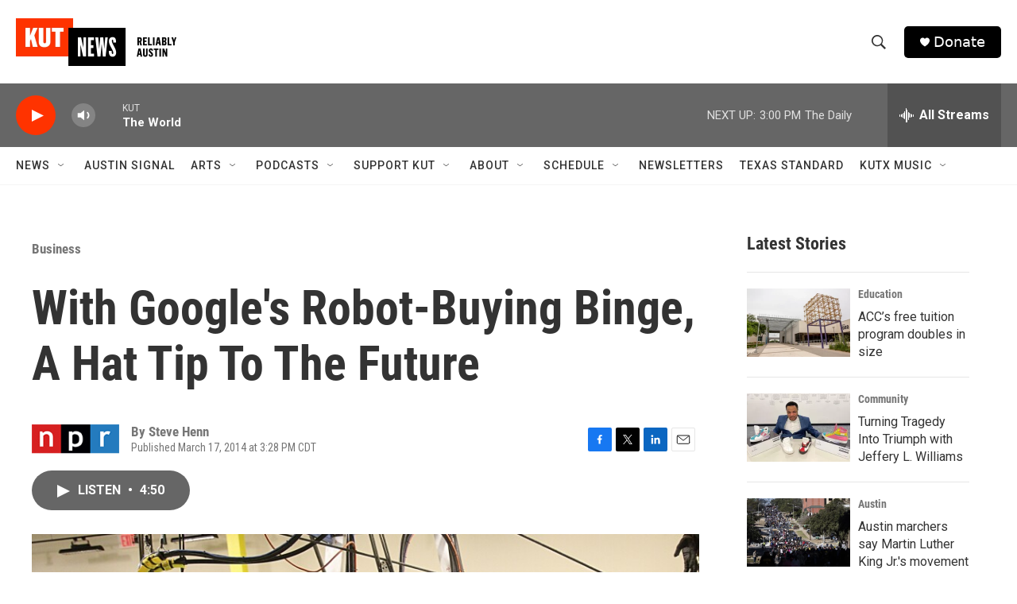

--- FILE ---
content_type: text/html; charset=utf-8
request_url: https://www.google.com/recaptcha/api2/aframe
body_size: 264
content:
<!DOCTYPE HTML><html><head><meta http-equiv="content-type" content="text/html; charset=UTF-8"></head><body><script nonce="JeSnLb-ZJJf6m1m2_ZgPrg">/** Anti-fraud and anti-abuse applications only. See google.com/recaptcha */ try{var clients={'sodar':'https://pagead2.googlesyndication.com/pagead/sodar?'};window.addEventListener("message",function(a){try{if(a.source===window.parent){var b=JSON.parse(a.data);var c=clients[b['id']];if(c){var d=document.createElement('img');d.src=c+b['params']+'&rc='+(localStorage.getItem("rc::a")?sessionStorage.getItem("rc::b"):"");window.document.body.appendChild(d);sessionStorage.setItem("rc::e",parseInt(sessionStorage.getItem("rc::e")||0)+1);localStorage.setItem("rc::h",'1768939396874');}}}catch(b){}});window.parent.postMessage("_grecaptcha_ready", "*");}catch(b){}</script></body></html>